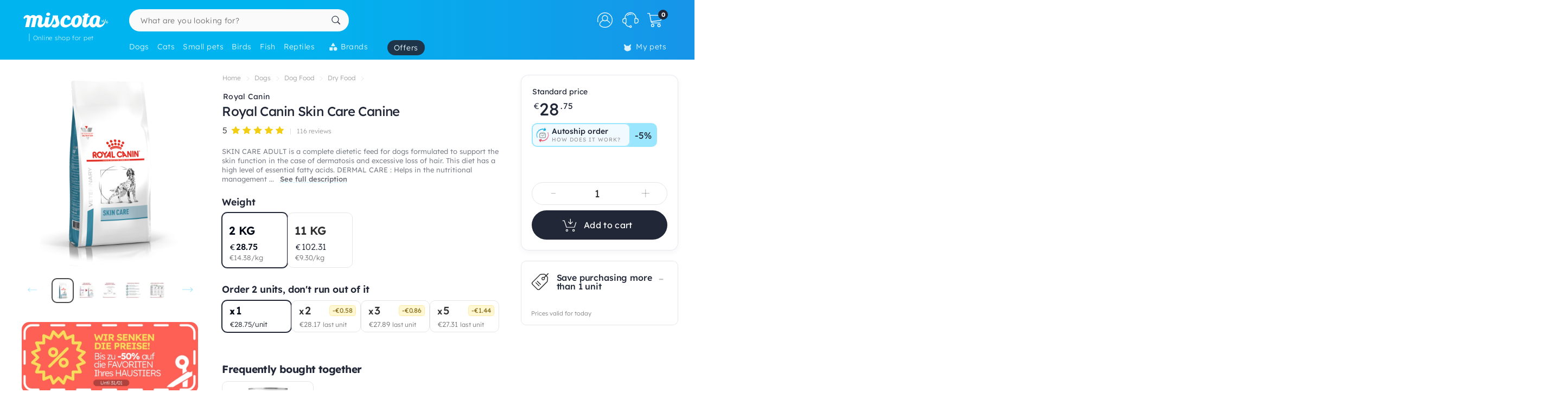

--- FILE ---
content_type: text/html; charset=utf-8
request_url: https://www.google.com/recaptcha/api2/anchor?ar=1&k=6LdQhRsaAAAAAKvtLdwFZfnSQ_0Oblkd5oNdp2k5&co=aHR0cHM6Ly93d3cubWlzY290YS5pZTo0NDM.&hl=en&v=PoyoqOPhxBO7pBk68S4YbpHZ&size=invisible&anchor-ms=20000&execute-ms=30000&cb=frozxnck0mb2
body_size: 48720
content:
<!DOCTYPE HTML><html dir="ltr" lang="en"><head><meta http-equiv="Content-Type" content="text/html; charset=UTF-8">
<meta http-equiv="X-UA-Compatible" content="IE=edge">
<title>reCAPTCHA</title>
<style type="text/css">
/* cyrillic-ext */
@font-face {
  font-family: 'Roboto';
  font-style: normal;
  font-weight: 400;
  font-stretch: 100%;
  src: url(//fonts.gstatic.com/s/roboto/v48/KFO7CnqEu92Fr1ME7kSn66aGLdTylUAMa3GUBHMdazTgWw.woff2) format('woff2');
  unicode-range: U+0460-052F, U+1C80-1C8A, U+20B4, U+2DE0-2DFF, U+A640-A69F, U+FE2E-FE2F;
}
/* cyrillic */
@font-face {
  font-family: 'Roboto';
  font-style: normal;
  font-weight: 400;
  font-stretch: 100%;
  src: url(//fonts.gstatic.com/s/roboto/v48/KFO7CnqEu92Fr1ME7kSn66aGLdTylUAMa3iUBHMdazTgWw.woff2) format('woff2');
  unicode-range: U+0301, U+0400-045F, U+0490-0491, U+04B0-04B1, U+2116;
}
/* greek-ext */
@font-face {
  font-family: 'Roboto';
  font-style: normal;
  font-weight: 400;
  font-stretch: 100%;
  src: url(//fonts.gstatic.com/s/roboto/v48/KFO7CnqEu92Fr1ME7kSn66aGLdTylUAMa3CUBHMdazTgWw.woff2) format('woff2');
  unicode-range: U+1F00-1FFF;
}
/* greek */
@font-face {
  font-family: 'Roboto';
  font-style: normal;
  font-weight: 400;
  font-stretch: 100%;
  src: url(//fonts.gstatic.com/s/roboto/v48/KFO7CnqEu92Fr1ME7kSn66aGLdTylUAMa3-UBHMdazTgWw.woff2) format('woff2');
  unicode-range: U+0370-0377, U+037A-037F, U+0384-038A, U+038C, U+038E-03A1, U+03A3-03FF;
}
/* math */
@font-face {
  font-family: 'Roboto';
  font-style: normal;
  font-weight: 400;
  font-stretch: 100%;
  src: url(//fonts.gstatic.com/s/roboto/v48/KFO7CnqEu92Fr1ME7kSn66aGLdTylUAMawCUBHMdazTgWw.woff2) format('woff2');
  unicode-range: U+0302-0303, U+0305, U+0307-0308, U+0310, U+0312, U+0315, U+031A, U+0326-0327, U+032C, U+032F-0330, U+0332-0333, U+0338, U+033A, U+0346, U+034D, U+0391-03A1, U+03A3-03A9, U+03B1-03C9, U+03D1, U+03D5-03D6, U+03F0-03F1, U+03F4-03F5, U+2016-2017, U+2034-2038, U+203C, U+2040, U+2043, U+2047, U+2050, U+2057, U+205F, U+2070-2071, U+2074-208E, U+2090-209C, U+20D0-20DC, U+20E1, U+20E5-20EF, U+2100-2112, U+2114-2115, U+2117-2121, U+2123-214F, U+2190, U+2192, U+2194-21AE, U+21B0-21E5, U+21F1-21F2, U+21F4-2211, U+2213-2214, U+2216-22FF, U+2308-230B, U+2310, U+2319, U+231C-2321, U+2336-237A, U+237C, U+2395, U+239B-23B7, U+23D0, U+23DC-23E1, U+2474-2475, U+25AF, U+25B3, U+25B7, U+25BD, U+25C1, U+25CA, U+25CC, U+25FB, U+266D-266F, U+27C0-27FF, U+2900-2AFF, U+2B0E-2B11, U+2B30-2B4C, U+2BFE, U+3030, U+FF5B, U+FF5D, U+1D400-1D7FF, U+1EE00-1EEFF;
}
/* symbols */
@font-face {
  font-family: 'Roboto';
  font-style: normal;
  font-weight: 400;
  font-stretch: 100%;
  src: url(//fonts.gstatic.com/s/roboto/v48/KFO7CnqEu92Fr1ME7kSn66aGLdTylUAMaxKUBHMdazTgWw.woff2) format('woff2');
  unicode-range: U+0001-000C, U+000E-001F, U+007F-009F, U+20DD-20E0, U+20E2-20E4, U+2150-218F, U+2190, U+2192, U+2194-2199, U+21AF, U+21E6-21F0, U+21F3, U+2218-2219, U+2299, U+22C4-22C6, U+2300-243F, U+2440-244A, U+2460-24FF, U+25A0-27BF, U+2800-28FF, U+2921-2922, U+2981, U+29BF, U+29EB, U+2B00-2BFF, U+4DC0-4DFF, U+FFF9-FFFB, U+10140-1018E, U+10190-1019C, U+101A0, U+101D0-101FD, U+102E0-102FB, U+10E60-10E7E, U+1D2C0-1D2D3, U+1D2E0-1D37F, U+1F000-1F0FF, U+1F100-1F1AD, U+1F1E6-1F1FF, U+1F30D-1F30F, U+1F315, U+1F31C, U+1F31E, U+1F320-1F32C, U+1F336, U+1F378, U+1F37D, U+1F382, U+1F393-1F39F, U+1F3A7-1F3A8, U+1F3AC-1F3AF, U+1F3C2, U+1F3C4-1F3C6, U+1F3CA-1F3CE, U+1F3D4-1F3E0, U+1F3ED, U+1F3F1-1F3F3, U+1F3F5-1F3F7, U+1F408, U+1F415, U+1F41F, U+1F426, U+1F43F, U+1F441-1F442, U+1F444, U+1F446-1F449, U+1F44C-1F44E, U+1F453, U+1F46A, U+1F47D, U+1F4A3, U+1F4B0, U+1F4B3, U+1F4B9, U+1F4BB, U+1F4BF, U+1F4C8-1F4CB, U+1F4D6, U+1F4DA, U+1F4DF, U+1F4E3-1F4E6, U+1F4EA-1F4ED, U+1F4F7, U+1F4F9-1F4FB, U+1F4FD-1F4FE, U+1F503, U+1F507-1F50B, U+1F50D, U+1F512-1F513, U+1F53E-1F54A, U+1F54F-1F5FA, U+1F610, U+1F650-1F67F, U+1F687, U+1F68D, U+1F691, U+1F694, U+1F698, U+1F6AD, U+1F6B2, U+1F6B9-1F6BA, U+1F6BC, U+1F6C6-1F6CF, U+1F6D3-1F6D7, U+1F6E0-1F6EA, U+1F6F0-1F6F3, U+1F6F7-1F6FC, U+1F700-1F7FF, U+1F800-1F80B, U+1F810-1F847, U+1F850-1F859, U+1F860-1F887, U+1F890-1F8AD, U+1F8B0-1F8BB, U+1F8C0-1F8C1, U+1F900-1F90B, U+1F93B, U+1F946, U+1F984, U+1F996, U+1F9E9, U+1FA00-1FA6F, U+1FA70-1FA7C, U+1FA80-1FA89, U+1FA8F-1FAC6, U+1FACE-1FADC, U+1FADF-1FAE9, U+1FAF0-1FAF8, U+1FB00-1FBFF;
}
/* vietnamese */
@font-face {
  font-family: 'Roboto';
  font-style: normal;
  font-weight: 400;
  font-stretch: 100%;
  src: url(//fonts.gstatic.com/s/roboto/v48/KFO7CnqEu92Fr1ME7kSn66aGLdTylUAMa3OUBHMdazTgWw.woff2) format('woff2');
  unicode-range: U+0102-0103, U+0110-0111, U+0128-0129, U+0168-0169, U+01A0-01A1, U+01AF-01B0, U+0300-0301, U+0303-0304, U+0308-0309, U+0323, U+0329, U+1EA0-1EF9, U+20AB;
}
/* latin-ext */
@font-face {
  font-family: 'Roboto';
  font-style: normal;
  font-weight: 400;
  font-stretch: 100%;
  src: url(//fonts.gstatic.com/s/roboto/v48/KFO7CnqEu92Fr1ME7kSn66aGLdTylUAMa3KUBHMdazTgWw.woff2) format('woff2');
  unicode-range: U+0100-02BA, U+02BD-02C5, U+02C7-02CC, U+02CE-02D7, U+02DD-02FF, U+0304, U+0308, U+0329, U+1D00-1DBF, U+1E00-1E9F, U+1EF2-1EFF, U+2020, U+20A0-20AB, U+20AD-20C0, U+2113, U+2C60-2C7F, U+A720-A7FF;
}
/* latin */
@font-face {
  font-family: 'Roboto';
  font-style: normal;
  font-weight: 400;
  font-stretch: 100%;
  src: url(//fonts.gstatic.com/s/roboto/v48/KFO7CnqEu92Fr1ME7kSn66aGLdTylUAMa3yUBHMdazQ.woff2) format('woff2');
  unicode-range: U+0000-00FF, U+0131, U+0152-0153, U+02BB-02BC, U+02C6, U+02DA, U+02DC, U+0304, U+0308, U+0329, U+2000-206F, U+20AC, U+2122, U+2191, U+2193, U+2212, U+2215, U+FEFF, U+FFFD;
}
/* cyrillic-ext */
@font-face {
  font-family: 'Roboto';
  font-style: normal;
  font-weight: 500;
  font-stretch: 100%;
  src: url(//fonts.gstatic.com/s/roboto/v48/KFO7CnqEu92Fr1ME7kSn66aGLdTylUAMa3GUBHMdazTgWw.woff2) format('woff2');
  unicode-range: U+0460-052F, U+1C80-1C8A, U+20B4, U+2DE0-2DFF, U+A640-A69F, U+FE2E-FE2F;
}
/* cyrillic */
@font-face {
  font-family: 'Roboto';
  font-style: normal;
  font-weight: 500;
  font-stretch: 100%;
  src: url(//fonts.gstatic.com/s/roboto/v48/KFO7CnqEu92Fr1ME7kSn66aGLdTylUAMa3iUBHMdazTgWw.woff2) format('woff2');
  unicode-range: U+0301, U+0400-045F, U+0490-0491, U+04B0-04B1, U+2116;
}
/* greek-ext */
@font-face {
  font-family: 'Roboto';
  font-style: normal;
  font-weight: 500;
  font-stretch: 100%;
  src: url(//fonts.gstatic.com/s/roboto/v48/KFO7CnqEu92Fr1ME7kSn66aGLdTylUAMa3CUBHMdazTgWw.woff2) format('woff2');
  unicode-range: U+1F00-1FFF;
}
/* greek */
@font-face {
  font-family: 'Roboto';
  font-style: normal;
  font-weight: 500;
  font-stretch: 100%;
  src: url(//fonts.gstatic.com/s/roboto/v48/KFO7CnqEu92Fr1ME7kSn66aGLdTylUAMa3-UBHMdazTgWw.woff2) format('woff2');
  unicode-range: U+0370-0377, U+037A-037F, U+0384-038A, U+038C, U+038E-03A1, U+03A3-03FF;
}
/* math */
@font-face {
  font-family: 'Roboto';
  font-style: normal;
  font-weight: 500;
  font-stretch: 100%;
  src: url(//fonts.gstatic.com/s/roboto/v48/KFO7CnqEu92Fr1ME7kSn66aGLdTylUAMawCUBHMdazTgWw.woff2) format('woff2');
  unicode-range: U+0302-0303, U+0305, U+0307-0308, U+0310, U+0312, U+0315, U+031A, U+0326-0327, U+032C, U+032F-0330, U+0332-0333, U+0338, U+033A, U+0346, U+034D, U+0391-03A1, U+03A3-03A9, U+03B1-03C9, U+03D1, U+03D5-03D6, U+03F0-03F1, U+03F4-03F5, U+2016-2017, U+2034-2038, U+203C, U+2040, U+2043, U+2047, U+2050, U+2057, U+205F, U+2070-2071, U+2074-208E, U+2090-209C, U+20D0-20DC, U+20E1, U+20E5-20EF, U+2100-2112, U+2114-2115, U+2117-2121, U+2123-214F, U+2190, U+2192, U+2194-21AE, U+21B0-21E5, U+21F1-21F2, U+21F4-2211, U+2213-2214, U+2216-22FF, U+2308-230B, U+2310, U+2319, U+231C-2321, U+2336-237A, U+237C, U+2395, U+239B-23B7, U+23D0, U+23DC-23E1, U+2474-2475, U+25AF, U+25B3, U+25B7, U+25BD, U+25C1, U+25CA, U+25CC, U+25FB, U+266D-266F, U+27C0-27FF, U+2900-2AFF, U+2B0E-2B11, U+2B30-2B4C, U+2BFE, U+3030, U+FF5B, U+FF5D, U+1D400-1D7FF, U+1EE00-1EEFF;
}
/* symbols */
@font-face {
  font-family: 'Roboto';
  font-style: normal;
  font-weight: 500;
  font-stretch: 100%;
  src: url(//fonts.gstatic.com/s/roboto/v48/KFO7CnqEu92Fr1ME7kSn66aGLdTylUAMaxKUBHMdazTgWw.woff2) format('woff2');
  unicode-range: U+0001-000C, U+000E-001F, U+007F-009F, U+20DD-20E0, U+20E2-20E4, U+2150-218F, U+2190, U+2192, U+2194-2199, U+21AF, U+21E6-21F0, U+21F3, U+2218-2219, U+2299, U+22C4-22C6, U+2300-243F, U+2440-244A, U+2460-24FF, U+25A0-27BF, U+2800-28FF, U+2921-2922, U+2981, U+29BF, U+29EB, U+2B00-2BFF, U+4DC0-4DFF, U+FFF9-FFFB, U+10140-1018E, U+10190-1019C, U+101A0, U+101D0-101FD, U+102E0-102FB, U+10E60-10E7E, U+1D2C0-1D2D3, U+1D2E0-1D37F, U+1F000-1F0FF, U+1F100-1F1AD, U+1F1E6-1F1FF, U+1F30D-1F30F, U+1F315, U+1F31C, U+1F31E, U+1F320-1F32C, U+1F336, U+1F378, U+1F37D, U+1F382, U+1F393-1F39F, U+1F3A7-1F3A8, U+1F3AC-1F3AF, U+1F3C2, U+1F3C4-1F3C6, U+1F3CA-1F3CE, U+1F3D4-1F3E0, U+1F3ED, U+1F3F1-1F3F3, U+1F3F5-1F3F7, U+1F408, U+1F415, U+1F41F, U+1F426, U+1F43F, U+1F441-1F442, U+1F444, U+1F446-1F449, U+1F44C-1F44E, U+1F453, U+1F46A, U+1F47D, U+1F4A3, U+1F4B0, U+1F4B3, U+1F4B9, U+1F4BB, U+1F4BF, U+1F4C8-1F4CB, U+1F4D6, U+1F4DA, U+1F4DF, U+1F4E3-1F4E6, U+1F4EA-1F4ED, U+1F4F7, U+1F4F9-1F4FB, U+1F4FD-1F4FE, U+1F503, U+1F507-1F50B, U+1F50D, U+1F512-1F513, U+1F53E-1F54A, U+1F54F-1F5FA, U+1F610, U+1F650-1F67F, U+1F687, U+1F68D, U+1F691, U+1F694, U+1F698, U+1F6AD, U+1F6B2, U+1F6B9-1F6BA, U+1F6BC, U+1F6C6-1F6CF, U+1F6D3-1F6D7, U+1F6E0-1F6EA, U+1F6F0-1F6F3, U+1F6F7-1F6FC, U+1F700-1F7FF, U+1F800-1F80B, U+1F810-1F847, U+1F850-1F859, U+1F860-1F887, U+1F890-1F8AD, U+1F8B0-1F8BB, U+1F8C0-1F8C1, U+1F900-1F90B, U+1F93B, U+1F946, U+1F984, U+1F996, U+1F9E9, U+1FA00-1FA6F, U+1FA70-1FA7C, U+1FA80-1FA89, U+1FA8F-1FAC6, U+1FACE-1FADC, U+1FADF-1FAE9, U+1FAF0-1FAF8, U+1FB00-1FBFF;
}
/* vietnamese */
@font-face {
  font-family: 'Roboto';
  font-style: normal;
  font-weight: 500;
  font-stretch: 100%;
  src: url(//fonts.gstatic.com/s/roboto/v48/KFO7CnqEu92Fr1ME7kSn66aGLdTylUAMa3OUBHMdazTgWw.woff2) format('woff2');
  unicode-range: U+0102-0103, U+0110-0111, U+0128-0129, U+0168-0169, U+01A0-01A1, U+01AF-01B0, U+0300-0301, U+0303-0304, U+0308-0309, U+0323, U+0329, U+1EA0-1EF9, U+20AB;
}
/* latin-ext */
@font-face {
  font-family: 'Roboto';
  font-style: normal;
  font-weight: 500;
  font-stretch: 100%;
  src: url(//fonts.gstatic.com/s/roboto/v48/KFO7CnqEu92Fr1ME7kSn66aGLdTylUAMa3KUBHMdazTgWw.woff2) format('woff2');
  unicode-range: U+0100-02BA, U+02BD-02C5, U+02C7-02CC, U+02CE-02D7, U+02DD-02FF, U+0304, U+0308, U+0329, U+1D00-1DBF, U+1E00-1E9F, U+1EF2-1EFF, U+2020, U+20A0-20AB, U+20AD-20C0, U+2113, U+2C60-2C7F, U+A720-A7FF;
}
/* latin */
@font-face {
  font-family: 'Roboto';
  font-style: normal;
  font-weight: 500;
  font-stretch: 100%;
  src: url(//fonts.gstatic.com/s/roboto/v48/KFO7CnqEu92Fr1ME7kSn66aGLdTylUAMa3yUBHMdazQ.woff2) format('woff2');
  unicode-range: U+0000-00FF, U+0131, U+0152-0153, U+02BB-02BC, U+02C6, U+02DA, U+02DC, U+0304, U+0308, U+0329, U+2000-206F, U+20AC, U+2122, U+2191, U+2193, U+2212, U+2215, U+FEFF, U+FFFD;
}
/* cyrillic-ext */
@font-face {
  font-family: 'Roboto';
  font-style: normal;
  font-weight: 900;
  font-stretch: 100%;
  src: url(//fonts.gstatic.com/s/roboto/v48/KFO7CnqEu92Fr1ME7kSn66aGLdTylUAMa3GUBHMdazTgWw.woff2) format('woff2');
  unicode-range: U+0460-052F, U+1C80-1C8A, U+20B4, U+2DE0-2DFF, U+A640-A69F, U+FE2E-FE2F;
}
/* cyrillic */
@font-face {
  font-family: 'Roboto';
  font-style: normal;
  font-weight: 900;
  font-stretch: 100%;
  src: url(//fonts.gstatic.com/s/roboto/v48/KFO7CnqEu92Fr1ME7kSn66aGLdTylUAMa3iUBHMdazTgWw.woff2) format('woff2');
  unicode-range: U+0301, U+0400-045F, U+0490-0491, U+04B0-04B1, U+2116;
}
/* greek-ext */
@font-face {
  font-family: 'Roboto';
  font-style: normal;
  font-weight: 900;
  font-stretch: 100%;
  src: url(//fonts.gstatic.com/s/roboto/v48/KFO7CnqEu92Fr1ME7kSn66aGLdTylUAMa3CUBHMdazTgWw.woff2) format('woff2');
  unicode-range: U+1F00-1FFF;
}
/* greek */
@font-face {
  font-family: 'Roboto';
  font-style: normal;
  font-weight: 900;
  font-stretch: 100%;
  src: url(//fonts.gstatic.com/s/roboto/v48/KFO7CnqEu92Fr1ME7kSn66aGLdTylUAMa3-UBHMdazTgWw.woff2) format('woff2');
  unicode-range: U+0370-0377, U+037A-037F, U+0384-038A, U+038C, U+038E-03A1, U+03A3-03FF;
}
/* math */
@font-face {
  font-family: 'Roboto';
  font-style: normal;
  font-weight: 900;
  font-stretch: 100%;
  src: url(//fonts.gstatic.com/s/roboto/v48/KFO7CnqEu92Fr1ME7kSn66aGLdTylUAMawCUBHMdazTgWw.woff2) format('woff2');
  unicode-range: U+0302-0303, U+0305, U+0307-0308, U+0310, U+0312, U+0315, U+031A, U+0326-0327, U+032C, U+032F-0330, U+0332-0333, U+0338, U+033A, U+0346, U+034D, U+0391-03A1, U+03A3-03A9, U+03B1-03C9, U+03D1, U+03D5-03D6, U+03F0-03F1, U+03F4-03F5, U+2016-2017, U+2034-2038, U+203C, U+2040, U+2043, U+2047, U+2050, U+2057, U+205F, U+2070-2071, U+2074-208E, U+2090-209C, U+20D0-20DC, U+20E1, U+20E5-20EF, U+2100-2112, U+2114-2115, U+2117-2121, U+2123-214F, U+2190, U+2192, U+2194-21AE, U+21B0-21E5, U+21F1-21F2, U+21F4-2211, U+2213-2214, U+2216-22FF, U+2308-230B, U+2310, U+2319, U+231C-2321, U+2336-237A, U+237C, U+2395, U+239B-23B7, U+23D0, U+23DC-23E1, U+2474-2475, U+25AF, U+25B3, U+25B7, U+25BD, U+25C1, U+25CA, U+25CC, U+25FB, U+266D-266F, U+27C0-27FF, U+2900-2AFF, U+2B0E-2B11, U+2B30-2B4C, U+2BFE, U+3030, U+FF5B, U+FF5D, U+1D400-1D7FF, U+1EE00-1EEFF;
}
/* symbols */
@font-face {
  font-family: 'Roboto';
  font-style: normal;
  font-weight: 900;
  font-stretch: 100%;
  src: url(//fonts.gstatic.com/s/roboto/v48/KFO7CnqEu92Fr1ME7kSn66aGLdTylUAMaxKUBHMdazTgWw.woff2) format('woff2');
  unicode-range: U+0001-000C, U+000E-001F, U+007F-009F, U+20DD-20E0, U+20E2-20E4, U+2150-218F, U+2190, U+2192, U+2194-2199, U+21AF, U+21E6-21F0, U+21F3, U+2218-2219, U+2299, U+22C4-22C6, U+2300-243F, U+2440-244A, U+2460-24FF, U+25A0-27BF, U+2800-28FF, U+2921-2922, U+2981, U+29BF, U+29EB, U+2B00-2BFF, U+4DC0-4DFF, U+FFF9-FFFB, U+10140-1018E, U+10190-1019C, U+101A0, U+101D0-101FD, U+102E0-102FB, U+10E60-10E7E, U+1D2C0-1D2D3, U+1D2E0-1D37F, U+1F000-1F0FF, U+1F100-1F1AD, U+1F1E6-1F1FF, U+1F30D-1F30F, U+1F315, U+1F31C, U+1F31E, U+1F320-1F32C, U+1F336, U+1F378, U+1F37D, U+1F382, U+1F393-1F39F, U+1F3A7-1F3A8, U+1F3AC-1F3AF, U+1F3C2, U+1F3C4-1F3C6, U+1F3CA-1F3CE, U+1F3D4-1F3E0, U+1F3ED, U+1F3F1-1F3F3, U+1F3F5-1F3F7, U+1F408, U+1F415, U+1F41F, U+1F426, U+1F43F, U+1F441-1F442, U+1F444, U+1F446-1F449, U+1F44C-1F44E, U+1F453, U+1F46A, U+1F47D, U+1F4A3, U+1F4B0, U+1F4B3, U+1F4B9, U+1F4BB, U+1F4BF, U+1F4C8-1F4CB, U+1F4D6, U+1F4DA, U+1F4DF, U+1F4E3-1F4E6, U+1F4EA-1F4ED, U+1F4F7, U+1F4F9-1F4FB, U+1F4FD-1F4FE, U+1F503, U+1F507-1F50B, U+1F50D, U+1F512-1F513, U+1F53E-1F54A, U+1F54F-1F5FA, U+1F610, U+1F650-1F67F, U+1F687, U+1F68D, U+1F691, U+1F694, U+1F698, U+1F6AD, U+1F6B2, U+1F6B9-1F6BA, U+1F6BC, U+1F6C6-1F6CF, U+1F6D3-1F6D7, U+1F6E0-1F6EA, U+1F6F0-1F6F3, U+1F6F7-1F6FC, U+1F700-1F7FF, U+1F800-1F80B, U+1F810-1F847, U+1F850-1F859, U+1F860-1F887, U+1F890-1F8AD, U+1F8B0-1F8BB, U+1F8C0-1F8C1, U+1F900-1F90B, U+1F93B, U+1F946, U+1F984, U+1F996, U+1F9E9, U+1FA00-1FA6F, U+1FA70-1FA7C, U+1FA80-1FA89, U+1FA8F-1FAC6, U+1FACE-1FADC, U+1FADF-1FAE9, U+1FAF0-1FAF8, U+1FB00-1FBFF;
}
/* vietnamese */
@font-face {
  font-family: 'Roboto';
  font-style: normal;
  font-weight: 900;
  font-stretch: 100%;
  src: url(//fonts.gstatic.com/s/roboto/v48/KFO7CnqEu92Fr1ME7kSn66aGLdTylUAMa3OUBHMdazTgWw.woff2) format('woff2');
  unicode-range: U+0102-0103, U+0110-0111, U+0128-0129, U+0168-0169, U+01A0-01A1, U+01AF-01B0, U+0300-0301, U+0303-0304, U+0308-0309, U+0323, U+0329, U+1EA0-1EF9, U+20AB;
}
/* latin-ext */
@font-face {
  font-family: 'Roboto';
  font-style: normal;
  font-weight: 900;
  font-stretch: 100%;
  src: url(//fonts.gstatic.com/s/roboto/v48/KFO7CnqEu92Fr1ME7kSn66aGLdTylUAMa3KUBHMdazTgWw.woff2) format('woff2');
  unicode-range: U+0100-02BA, U+02BD-02C5, U+02C7-02CC, U+02CE-02D7, U+02DD-02FF, U+0304, U+0308, U+0329, U+1D00-1DBF, U+1E00-1E9F, U+1EF2-1EFF, U+2020, U+20A0-20AB, U+20AD-20C0, U+2113, U+2C60-2C7F, U+A720-A7FF;
}
/* latin */
@font-face {
  font-family: 'Roboto';
  font-style: normal;
  font-weight: 900;
  font-stretch: 100%;
  src: url(//fonts.gstatic.com/s/roboto/v48/KFO7CnqEu92Fr1ME7kSn66aGLdTylUAMa3yUBHMdazQ.woff2) format('woff2');
  unicode-range: U+0000-00FF, U+0131, U+0152-0153, U+02BB-02BC, U+02C6, U+02DA, U+02DC, U+0304, U+0308, U+0329, U+2000-206F, U+20AC, U+2122, U+2191, U+2193, U+2212, U+2215, U+FEFF, U+FFFD;
}

</style>
<link rel="stylesheet" type="text/css" href="https://www.gstatic.com/recaptcha/releases/PoyoqOPhxBO7pBk68S4YbpHZ/styles__ltr.css">
<script nonce="L-N7pc7HIF4O2Pz8s8KmGw" type="text/javascript">window['__recaptcha_api'] = 'https://www.google.com/recaptcha/api2/';</script>
<script type="text/javascript" src="https://www.gstatic.com/recaptcha/releases/PoyoqOPhxBO7pBk68S4YbpHZ/recaptcha__en.js" nonce="L-N7pc7HIF4O2Pz8s8KmGw">
      
    </script></head>
<body><div id="rc-anchor-alert" class="rc-anchor-alert"></div>
<input type="hidden" id="recaptcha-token" value="[base64]">
<script type="text/javascript" nonce="L-N7pc7HIF4O2Pz8s8KmGw">
      recaptcha.anchor.Main.init("[\x22ainput\x22,[\x22bgdata\x22,\x22\x22,\[base64]/[base64]/[base64]/ZyhXLGgpOnEoW04sMjEsbF0sVywwKSxoKSxmYWxzZSxmYWxzZSl9Y2F0Y2goayl7RygzNTgsVyk/[base64]/[base64]/[base64]/[base64]/[base64]/[base64]/[base64]/bmV3IEJbT10oRFswXSk6dz09Mj9uZXcgQltPXShEWzBdLERbMV0pOnc9PTM/bmV3IEJbT10oRFswXSxEWzFdLERbMl0pOnc9PTQ/[base64]/[base64]/[base64]/[base64]/[base64]\\u003d\x22,\[base64]\\u003d\x22,\x22MF3CsW7ChMORwpPCtlQVTzZyw5jDlHDCpTxXPW5Cw4TDvhhbSTBZFsKdYsOHPBvDnsKIbMO7w6EqXHRswr/[base64]/aQENw6lKw5RbaDgdacO0TQNgU8KNJy7DnkrCk8Knw495w63CkMKlw43CisKyQFozwqZ8ecK3DjDDssKbwrZBVxtowrzCuCPDoBQgMcOOwo57wr1Hc8KxXMOwwr3DmVc5eydOXU/DiUDCqFLCpcOdwovDu8KUBcK/[base64]/[base64]/ClnTCk8OxwpR/S8Oqwp3CpMKuQ8KDwqdZw6bCklTDpsOoTMKmwoskwpZES0kpwqbCl8OWa05fwrZvw7HCuXR6w6Q6GBsww64uw7nDn8OCN2cJWwDDu8Oow6REdMKXwqfDgsOcG8K7UMOhIcOvFxzCvMKfw4/DscO8LzkkSH3Cvl5cwoPCgBzCvcOBOMOlDMOgSBxtDsKwwoTDosOTw4R4DMKHWcK3dcObHsKlwqgfwqwvw4vCpGcnwqfDvlhdwr3ClAFpwrjDrjBUeldZSMKTwqYwMsKEA8OZNsOmP8OVYlQDwrZJMRXDpsOJwonDqn/Cslg1w4ppBcOPFsKiwrTDmkZtZsO4w57CmS5qw7HCp8ORwqsqw4rDj8KVJB/CrMOnfyA8w6rCn8Kzw4U/[base64]/DlRErw5fCrzM2DMKGOMOUw4PCqgLCp1o+wqE7Y8OGJRVYwp5QBmDDv8KJw5VFwr8Ec1LDrS9UecKEwpB7CsOqbhDCj8KowprDoiPDnMObwroOw7UzVcKja8KDw4LDhMK9fznDm8O6wpLCusKIBjfDtmLDuTZEwqE/[base64]/[base64]/CscOuLAUkHHXDrcO7cgA1w4/[base64]/Ct8KRLVDDicOLwqU/E8OWwp/[base64]/Cj8KaI1BmZFHDh8OVZhYKdMK1f8KYY8Kvw4nChcOoUcOLU8OTwqokcHbClcOBwo3Cl8O+w4sMwoPCjQxNO8O3PjfDgsOBey4RwrsdwqBLR8KwwqIgwqZBw5XCsGPDm8K9G8KGwpBRwphJw6LCu2AMw7nDskHCtsOLw4pVQwRowr3DtVsDwqtUJsK6w5/CulQ4w7rDhcKpNsKTLwLClSvDsHlbw4JQwos/[base64]/CoA7Cj1Rgw5nCpU97wprDnl91wp/CtFPDl2nDisKaA8O0CcK1SsK2w6ZrwpHDiknCgcOPwqFUw4QMblQ4wrd/[base64]/[base64]/DhyDCtC1MwqxCC23CusO9wpbCr8Kfw6XCs8O8c8KlR8Odw4rCj0HClcKTwpVdwqTChmBAw53Do8OgHjsEwoDCqy/[base64]/Co8Oxw4dVCMOSw5InM8KRw7kNOMKVeVnCtsKoYMOJNlDDm0A7wpZvYSTDhsKqwpHCk8OTw4vDpMK2a0Qtw5/Ds8KnwqNoFn7ChMK1U2PDjcKFQF7DosKBw6kKM8OrV8Kmwq86f0nDgMKew5fDmAjDisK5w6rCjC3DssK6w4k/[base64]/[base64]/Cs8OuesOxw78Rw7ojwpkbwoXDtMOrwqrDrcKhCMKfCjUbcjNkf8Olwppaw6Ehw5A9wr7CrhQYTmRuUsKDBMKLVGvCpcOaYkZJwo/CmcOnwrLCnWPDtWTCgMOzwrPCssKfw6sbwpDDiMOMw7rDrgROFMK0wrTCt8KHw682asOZw7vClcOCwqAwD8O/[base64]/CsOUJTfCjsKzHWhjTMOrw6rCm13DjcOpR1kcwpbCuUrCqcOUw7/DvMOfTlXDgcKHwrDDv0XDvkZfw6zDm8Knw7k6w7EYw6/CgsKZw6DCrl/DoMK4w5rCjVxaw6t/wrsGwprDrcOaW8OFwowTI8OXccKnXRDCjsKwwocOw5/CqTDCgDgSCBTDlD0swobCij1jZyXCsRTCpMORYMKuwokITEPDgMKlElIpw6LCj8Kuw5/[base64]/[base64]/wq0wAGsaw6LCpH7CkVHCmsKBw5Jfw5Y4d8OYw6sNwp/CuMOpFGzDn8OXYsK0N8KYw4TDiMKxw5XCpDfDtBMYDhrCqi57AHzCpsOSw4x2wrfDrsK4wozDpy0+wpIUbgPDuBcIw4TDlhDDrWhFwpbDkAfDsAnCjMKcw4glC8KBBcK5w43CpcKUXVcXw5fDtsO+MzIKbMKEch/Cv2E5w63DiREBJcOvw7tJNzfDhlg4w7jDvsOwwroDwp1hwqjDtsOewqFNCFDCsAdgwo1Jw4XClMOVUMKZw47Dm8OyKzFxw44IMcK9JEvCuTdSdQ7DqMK9UB/DmcKHw5DDtm1mwoTCqcOswqg4w6zDh8OOw7fCusOeL8KWRhdNdMOiw7kpTULCnMOtwrvCmmvDiMOew4bCgcKzaGMPVjLCqRLCoMKvJXrDliDDgSTDjMOvw40Bwp0tw7nDj8KHwpzCn8O+dFzDs8OTw4tRGV8xw5p8EsODG8KzLsK9wop1wpHDl8OEw71MZcK/[base64]/[base64]/DvB3CicO5H1nCgsOPcGXCjsOeUVlHw6jDq8OUwq/[base64]/Cph7DmcKddm/CgcORF8KwaMOWw4kcw6Mbwo3CuE94IcOEwow6XsOEw4LCv8O4EcOzfSbCt8K+ByXCg8O+NMOVw5DCiGDCv8OLw5LDqn3ChwLCi13DtREHwp4Iw74cccO9woAfcyJfwo/[base64]/[base64]/CikXDu3QeMMOUVMKvFsOTI8O1JMK5w7QWwrtdwpXDkcOgewgRIsKZw7LDpy/DiXAiCcK1HmIFKmPCnD0jAhjDjDDDosKTw47DllM7wqvCnEAOYVZ5VMO5wo07w44ew41FPXXCgFktw5dqe0DDojjCkBHDtsOPwobCgGhMJ8O+wqjDpMOyAnoBWwFNw494OsOmwrjCoABkwoR4HEsyw6dBwp/CrjEbezRyw5JKUMOaF8KfwrLDgMKXw5wkw6PCnVPDgMO6wpRGMsKxwrEpw6heIQ5uw78PdsKcGAPDv8OCL8OPIMKbKMOBHsOaTwjCv8OMMMOJwr0dEBI0wr/Ch0XDtg/DqsOiOjnDnk8hwq9bHcKrwr5ow69gScOxP8ONJyk1FAstw6w0wp3DljzChHMlw7zDnMOlah0kfMOiwr/Ck3l6w4oVXMKqw4vChMK7wrLCtWDDkk4YYnkJA8K3L8KyfMKSRsKIwrZRw65Zw6dXYMOPw5BiEMOFcnRVXcOmw4gUw53CszYaWwlzw4lLwpfCpCdUwoDDp8O/RjEaMMKyH0zCsxLCqsORbsODBXHDgGTCrMKsWMKDwoFIwo/CocKMGX/CsMO+dU1lwrlUYhPDqhLDvC3Dm1PCk3Zww6U6w68Jw61rw58Yw6bDh8OOSsKGesKAwq3CrcOHwqQsRsOgTl/CjsOGw5rCn8KxwqkqPVDCrFDCm8OhFB9cw7HDjsKIKUTCmljCtC9DwprDuMKxOT4TFmMQw584w63CqyAFwqdzXsO3wqA9w7wqw4/ChixNw5djwqjDnFZLGsK4FsOeHX7DgGJDdsOXwrhjw4PCjzZXwoUKwrYweMK9w6RiwrLDl8KDwo4DWnPCk1fCjMOVQVbCkMOXAwLCjcK/w6chJEh+YChEwqgZPsK1R35lHm9EIcOdMMOqw6ofanrDi2oZw4cewpFaw5nDkm7Cv8OXYlUkWsOkFEZjZUbDoHByKsKPwrcXbcKpXVbCijEOGA/DkcO9w6nDgMKRw5nDvlbDl8KdFn/DhsKMw6TDncOJw71LCAQcw6JhfMKHwrVvwrQSdsKFc23Dj8K0wo3DmMKSwqTCjyknw6Z/[base64]/CoFNaw5ZAw47CpB/DjDNvJcK4HyDDpcKVXADDmV5hEcKdwqjCksKyf8KuZ2N4wroOKcKGw6bDhsOzw7zCocOyADglw6nCmxdTVsKxwpXCvVo5BjzCm8KIwog+wpDDjlJ3W8Kuw6fCv2bCt1Vjw5/DlcOlwobDosOtw5tiJMOgVV4aY8OeRFYNEiBlwo/[base64]/CglwkwqbDlMKFCMOURcKvw58CwrHDqMK1wokww5PClcKcw4LCszTDkk90aMKswosuNy3CiMKVw63DmsK3woLCmQrCnMOhw7bClDHDicKOw7LCp8Okw6VfByV2dsOdwrA8w49jDMOtWBAmUcO0WU7DgcOvJ8KLw77DgQDDvQcldkN/wo3DqAM5R3zClsKuEyXDsMOBwopHKyPDuTHDucOiwos6w5jDncKJPAvDvMKDw7JIIsORw6vDhsKlaRl+aCnDuywLw48JD8Ope8Odwpp1w5kaw4jCgcKWU8KJw6dCwrDCv8OnwoQYw7nCnULDnsOvMQJXwpHCpBAnd8KCOsOJwrzCqMK8w57DmEfDocKGAEhhw4/Dvn3CjFvDmE7DqsKZw4AjwqvCi8OJwq4KfXJKWcOOcGlUwr/[base64]/DkMK+DR5QJMKdCzNFwp/[base64]/w797ZzVHw53DoMOow4RlBmgPw47CgWTCpcOKdcKfw73Cm35bwrFMw5UxwoHDr8KXw5VdWVDDpRTDgDzCgcKSdsKFwp4cw43DjsOVOC/DtHnDknHCrQHCusOkZcK8KMKVSXnDmsKPw7PClMOJUsKiw5jDu8OHU8OOGsK9B8KRw5wCd8OnAMOKw5fCkcK9wpBswqpjwotWw4cDw5zCm8KfwpLCqcK7WQUMNQBGNRApwp0Ow5/[base64]/Ch0bDiT3DucOsw6jCg3LCsMONf8KAw5IrwrnCklsIURBgasOlPD4nTcOCBsKDTzrCqSvCm8KhFhhpwpgww64Hw6bCm8OLUElPYcKIw7fCvQzDozvCvcOQwpnCl2xmUSQOw6Fiw4zCnXrDmUzCgQpSworCi3XDtErCqQXDq8Knw6Muw6ZTK2nCn8KxwoQZwrV8NsKOwr/DrMOOw67CkhB2wqHDjsK+DMOUwprDgcO6w5Ecw6DCu8KXw4EAwo3CmcO4w7FcwoDCsEo1wpDCjsKRw4ZQw7Atw5UpA8OocRDDv3zDh8KtwpkFwqPDi8OuSm3CkMK5w7PCuENiE8Kqw4h2wqrChsKCbsKXMy7CmDLCjivDvUcdMMKkeADCmMKIwoNMw4EBSMK/wqjCohHDnMK4KlnCl0c8TMKfXsKFHkDCoRzDtlzDqEZyVsOTwqHDoRJGD39xCUNTB0A1w69XWlHDm3DCr8O6w6vCkmJDa2LDoUQ7Bl7DiMOWw7B6F8K/fVU8woRlSChhw6nDnMOrw5jChTpXwqdkamAowowkwpzCjWdvw5hPO8KDw57CmMOiw4cRw49lFsKUwoDDlcKpFcOVwqDDgyLDnwLCpsKdwpnDvhQ8bFRBwoDDmwTDrMKJPSLCnSZrw5LCrxzChAE9w49vwrLDt8OSwqFewqfCgA/DssO7woAgPVg1wqsMFsKfw67CqVXDh0fCuR/[base64]/wpgswpUFw4pTw6sjwoJJZcOgwr0Ow7jDhMOLwpkowqvDoXMGdcKfK8OOOcKww5vDtU0kVMKcM8KKX3HCkmvDtFzDqQFvRkHClW02w5vCigfCpGoUQMKdw57Dl8Ovw6fCvRBHAsObHhg5w6gUw7/DtVDCr8KQw5pow4bDgcOAJcO3C8O8VsKiQ8OhwogUVcOoOFBjVcK2w6jDucO9wpXDpcK8w7bChMKaP2hmLm3CtMOuC0BUcgAQRC96w7jCpsKOEyDCg8OaFU/Cp15WwrUjw7fCpcKXw5J0PsK8wpohXTrCl8O7w691fBXCkHZIwqnCoMORwrPCqWnDnHjDj8KfwpAZw6kjaDMbw5HCkz/ChsKMwqBMw6nCucObR8OywrNxwqJSwpjDon/Dg8OuJXrDj8Oyw4fDlsORfcKRw6xtw7AqPlcxGQ1+O0nClW05wq8Nw7DDqMKIw7jDtsOdAcOFwpw1O8KPcsK7wp/CnlMzGxvCp1zDsBPDkcKzw7nDoMO6w5Nfw6MLXTTDgwjCnnfCkRHDlsKFw4ZtTsKbwoxiOcKuNsOxAsO/[base64]/CsEQfJMOTw7DCkF4bw4pDS8Kqw4pXLcOzKC8qwqkQTsKqSzUIw7sIw79+wq1RZjdeFgHDpcO4dDnCoTMEw6bDjcKZw4/[base64]/[base64]/DkFIgBygESz/[base64]/[base64]/[base64]/FcKKB8KTw5nCrMObK8Ofw47Dm1QmJMKUCDEuZcKpwpVsWXHDucO2wplSTXd5wpFOScO9wrNFeMOswqTCqn0dWl8cw6oXwpMeNW4wHMO8Y8KcODbDtMOTwqnCj2RSJsKnC1sYwrXCmcKwPsKHR8Kew4Naw6jCrDskwrVkak3DvXFewpspHGzCjsO/dxNlZ0LDt8K6TSPDnDzDoh0lAgJPwpHDoUjDq1d5wp7Dsx4wwq0iwrwLCsO3w7leDE3CucKcw6B6Iw8QL8O7w4vDmGIXEGXDkwzCisO5wqJdw5LDjhnDqMOXe8OnwqfDhcOnw5Uew6V2w6HChsOqw7hTwrdIwobCsMOIMsOnT8KVYG0UAcOHw5fCm8OAFMKLw4bClU/DisKVRjrDt8KnEQVfwqpNb8O3XMOXJMOXNsKewrrDnAh4woFqw44SwrIew6XCh8KDwp/DlUjDuHfDhnp+WMOdSsOywpZhwpjDpSTDvsOBfsOtw4NGTQgjw4YXwo0/[base64]/DpcKtw7XCvVnDp8OLwpFvNVDDsMOFwr/DrTVNw7BuPVnDqnZudsOgw6TDklcDw7svP2jDt8KldWF/bCU/[base64]/DmMOIwrjDmTzDlcKCFsKww5/CpQXDjcOSwq/CskPCniFcwqMgwpgJHGTCvcO5w4HCpMOiVcO6PATCl8KSRQs1w5QsaxnDsx/[base64]/[base64]/dcKww7fDuCsnYMKlVkLCgBxIw49MdyrCs8K/w7V0wqLDpcKdWEIRwoIFKidewplnFMKcwrJocsOswqvCpR1rwpvCssONw7cicVNjI8KYYRBgwoNIEcKOw7/CkcKjw6Ixw7PDrUNuw4xQwrkTQxoDesOUMlzDvw7Co8OTw5chw5Vjw7VxcHZ0NsKcIB/[base64]/[base64]/CnDtVwrXCpcK3wpZ6w6LDhAIvw6DDrcO0w78Pwp4uN8OKOMKXw6DDmEtLQjUmwpfDncKhwp/Cj1PDpQrDtinCuEjCpBjDmmdYwrgQBWXCkcKEw6TCqMK5woduMTvCl8Kiw73DkGt1FMKqw63CvxZewpxqJQs3wqQaOTXDglM0wqk/AlggwoXCpVgLw7JnSsK1aTDCsmLDm8O9w6XDksKdV8KPwokiwp3CosKTwrlUAMOewprCjMK1NcK+YR3DusOELxLDhVRPIsKMwoXCucOfTcKnR8K3wrzCp0/DgzrDqSrCpy/[base64]/[base64]/GSfDg3LDrW3DhsO1dcOAw4cXZcKIw6jCrkY7woPCqMOlSsKrwpPCulTClF9Xw795w50/[base64]/CqMKyQg8YJybCpMKROyFhLcO5AAvCqcKlOz8KwqRLwp/CmMOjTHjDmBDDj8ONw7fDnsKFIj/CuXnDlznCsMKkEnDDrjs+fSbClCtPw7rDpsOgAArDrRB7w7/DlMKgwrDCvcKjTlR2VDFOCcKhwrVeA8OUHDlmw4IgwpnCgCLDpcKJw68MeT9fwrp+wpdOw6fDlUvCt8OAw5dlwocWw77DmUkEO3fDuz3CuHBbCAocSMK3wqFnbsOowpPCu8KIO8OJwo7CisOyHTdUByfDl8O1w6QSfxDDpEY3Ki0FFsObIS3CicOow5ZGRDVvYw/DrMKJSsKeOsKvwp7Dj8OWLGHDt0nDnjEBw63DjMOcX0HCkTsII0bDnyprw4d4C8OBLiPDsQPDksKYTHgVMlTCiCwJw4lbWEUtwrF5wrwkS2bDjsO+wpXCuSonTMKvY8OhbcOCVkUbM8KGGMK1wpMqw6jCrjtvFh/Dizs+dsKFL2V0ew45FDouLS/[base64]/w4nDhXDCiMObw7DDumjCv0Qlw7JGwokmLMKkwpvDv3RtwqTDvnvDmMKqJsO3w6gDOMK2EAJnDsKGw4Y8wrTDiT3Ds8Ojw7rCnsK3woQcw5nCnnjDrMKYCcK0wo7Cr8OywoDCoEvCmEBrXRDCrTcKw6QYw5nCiynDksKZw7bDhCInE8K9w4/Cm8O1CsORwp81w63Cr8OTw5DDgsO5wqnDkMOCaQIhQGEHw59XdcO/EMKNBhJmB2Jaw7rChsKNwqFDw63CqxMvwptFwrjCugnDlSomwqrCmgjCmMKEBypPJEfCt8K3TMORwpIXTsO+wrDDoj/CusKpIcOnQybDiBBZwp3CnHnDjjNxRcONw7PDlSXCkMOKC8K8KFo4V8OHw7YJO3HCnDTCqylfOsO2TsO/wofDpX/[base64]/woF9RQ4Lw6hKw5zDocOsBcOVw7bClivDkGMMW0LDocKMJjBLw7/CsjjCqMKLwrFSUz3Dp8Ohb17Cv8OjEy4vasKUXMO/w6AXXlLDq8O0w43DuCbCqMOyRcKHLsKPJcOlcAMtEcKVwojDl0htwqkPGBLDnQ3Dq2DDvcKkEVYbw4PDiMOgwrvCo8Omw6Udwrwow4E8w7towoA1wqLDlcOPw41JwpxHQ0/CjsKkwpFGwrFhw5lYJMKqO8K1w6jCvMOjw4YUClHDhsOew57Cj3nDuMKbw4LCgcOOw4hma8KTbsKqT8KkRMKlwrduM8OwVi1mw7bDvEg9w7dMw57DlTzDjsKWf8OYAGTDj8KJw6nClgFywodkaBYKwpE9A8K4YcObw74yfAslwrwbHF/CgBB7Y8OYDDI4T8Oiw67DtyIWacKZZMKvdMOIEGbDt2XDkcO9woLCp8Otw7LDjsOvGcKSwoU1TcKkw5IkwrrCiz4ewoRuwq3DgCzDsD4eGMOKEsOBfjwpwqNdYcOCPMOeawhXE3HDhS3DgE7CkTPDusOiZ8O4woPDpwFewrEhTsKmDA/[base64]/CqE0xPj3DisOywpVTBnAVN8KhFlx0woJ2wpJ7bXjDjMOGLsKgwo5yw7IDwpk8w7JKwpR1w4zCvVHDjGIgEMOXIBo1RMOfKsOjUgzCjzU/NW1bZyU1CcKSwrJkw4xbw4HDnMO5EsKUJsOzw4zCusOId2zDpMKEw6PDliI6woV0w4PCksKkdsKEDsOdPSJ5wqhjWcOEA1ICwrzDrizDjVh+wrJZMiPDt8KWO21ELx3DmMOAwqgrLsKQw5LChsOOw4TClx0FekLCk8KiwozDnF84wq/DncOowoUawpTDs8K9wr7ClMKzVihuwrLChQDCplAmwobCjMKZwo06DcKZw5JUecKDwqNcM8KFwrnCiMKBdsOnOcKww6LCq3/DjMOEw58oYcOiFMKwc8OMw67Ck8OqFsOodRPDriB+w7lRw6HCusKhO8O7PcO4FsOJHVM3XivCkTzChsKjKxtsw5Afw7vDpU1dNSzClyFLJcOcDcOEworDosOHwoLDtwzCj1TCiVdgwoPCtnTCscO8wprDuVvDtMK7wpFlw7htwr8Pw6kxaRjCuh/Cq0cbw7fCvQxkQcOqwr02wrJNKMKBwr/CocOuMcOuwq7CvBPDiTHCgBvChcKYFTR9wpRpdCEZwoDDrSksGFTDgMKnN8OXZknDksOrFMO4WsKlFXjDtzXCv8ONdFU0ZsOwRsK3wozDnD3Dlmobwr/DqsOYesO+w5PDn1rDl8OOwrjDg8KdIsOTwo7DsQFTw7VmN8KLw6fDv3lwRULDgxgSw5fDncKVeMObw7rDpcK8LsO+w6RBWsOARMKaBcOoNkIZw4p+w7VHw5diwr/DmDd/wq5pElPCrkJgwpjDmsOEPzozWXFfUzTDp8OuwpPDm21ww484SktgH30iwoIrUxgGBkEFJnrCphBvw5LDhy/Cg8K1w7/CrlZ+PFcawpbDgl3ChsOEw6wHw5YYw7/[base64]/woRMRAoKC3PDgMOSwqrDiF/CuMKHRMODLzdfVMK3wppeBMOywqoFQsKpwphATcOGasO1w5Q4AsKWGMOZwozChHRQw5kHSETDmE3CjsOcwpHDp0A+KA7Dl8OxwoYiw6vClcOhw7XDoFrCuRU3KVQPAcKEwoZaZsOnw7/ClcKbQsKDPsK/wrABwq/DkFLCo8KCK34BIVXDkMKXP8KbwrHDrcKJQjTCmyPDumw9w6TCrsOYw7xSw6DCsUDDqyHDhg9NFEkEPsONSMOhY8K0w5kWwotadRLDvjQvw61uVFDDvMOPw4dOVsKrw5QSa1kVwpRNwoJpVMOGXUvDgH8RL8OPAF5KYcKGwphPw53CncOzCAvDlw/CggnCo8OJFT3CqMOIw6DDlnXCiMOHwo7DkTYLw6fDgsOiYipYw6dvw747GTnDhHBtO8Ozwpxqwr7DvTVXw5BCZcKWE8Kjwp7CpMOCwrjDon15wrRowqvCkcO/wofDsnzDhsK8F8Kow73CjQdkHmcyOBjCj8KSwqdlwpp9wq0nEMKZJcKkwq7DjQnCnw5Xwq9TSjvDj8Kywod6cEomK8KowpU2e8KERldjwqMEwqUjWBPDn8OswpzDqsOCL19/wrrDlcOdw4/Dgy/[base64]/DmcO0E2FDNcK/wqXCsMKnw4zDrcOIwo3DmsKFw7rCmFhubsK1wqcqezoSw5vDjQHDusOew5bDo8OWQ8OKwr/CqsK+woDCkxhnwoMpVMO8wqh4w7NYw5jDsMOMKW7CjRDCszJRwoYjDcOMw5HDgMKzc8Khw7HCksKawrRpMTLDqMKawrfCtMOfQ33DvHtVwrbDuGkIw4/[base64]/CkVNSVsK+PUVBwo7Dm8OiwrZ0w5Vdw73Dgz4/QsK/SsOTMkUFV3FxeXgxWzvCihjDplbCjMKLwr0cwq7DlcO9A10ccT5Qwrouf8O/[base64]/CqAQrTMO3woJwXxcOMEbDlsK8w65Nd8KcW8OLOBxWw4kLwoPClQ3DvcKqw43CiMOCw6vDvDgEwpTCpEwsw53DsMKpRsKCw4vCvsKZXXXDrcKNSMK8FsKaw6peJsOtWB7DrsKcVjfDgMOnwp/[base64]/DsTt6McOJFifDhsOgQB97HcO+d3gQwrHCv0hSw71TdC7Dt8KowobCoMOaw5jDqMO9a8Omw4/CqsKUacOSw7HDpcKfwrjDqmgrOMOewpfCosOgw68ZOyYsf8OJwpjDvCBTw7lXw7LDlEV7wr/[base64]/w6tEw7rCtMOLw58iwpvDlkxww7sGEsO+Q8OoccOfwqPCisKOVxLCm1RKwpo9wqpOwpMow4ZdaMO8w6/CkhwKMMOqQ0zDk8KRbl/DhksiVxbDvjHDsRfDs8KCwqBEwrBwGg/DtB80wqDDncKQwrprO8KyWTXCpSbDq8OgwpwVesOSwr9VVMOiw7XCpMKIw6/[base64]/[base64]/CkcOpw45dJcOGHi/DpzfDjcKZBkrCng8YGcKKwo9Zw7TCocKJJTbCiyIkIsKtKMK9Fjg8w70mJ8OTIsOpZMOUwqN1wr1/[base64]/[base64]/DlMORcMOfw57DksKaOsO0fMObwpjDt1kbw4A8wrnDpn1hacKCRQIxw7bCuA/DtsOQQ8O5aMONw7bCpcOsZMKowq/DgsOGwoNve1BPwq3CjsK0w4xgZ8OBM8KXwplDPsKTwplQw4LCm8Ose8KXw5rDtMK/JFLDry3DnMK+w5/CncKqYVVROMOwa8O5wqQKwqo9AWEbVz9Qw6rDlF3DoMKnJ1HCl1TCnm4tdXjDtAIwKcK7bMO2MHrCh37DnsK/[base64]/Cg8KvajLCjUjDh8O6ZcOQw5jCujhxw5dXFsKnawVcVcOlw7AKwqzDlX1+c8KLRDpxw4XDvcKuwqTCqMKIwrPCp8Ozw6sKSsOhwqgowqDDtcKPRxtSw63Cm8KGw7jCvMKwRMOUw7A8Aw1Vw45Lw7kMDm8jw6k4LcOQwpUUDkDDvTt/FnDCr8KqwpXDmcOwwoZpCW3ChFDCqDfDksOzFQ/Cr13CisKGw68ZwrLDvMK7BcKqw7QkDhNHwofDiMK3QxZ4f8OjfMO9I0vCl8OBwqxqOcOUIx0Bw57CscO0QsO9w53ChkPCuHV2RSg9fVHDmsKYwobCs09BR8OvBsOJw63DrcOODsOpw7g5JsOiwrk9wqBAwrnCvsO7NsKUwr/DusKcC8Ouw4DDnsO7w7nDsVLDki9ow50ULMKnwrXDjsKKbsKQw7TDusOwBTgnw73DnMOQB8KlUMKxwrERZ8OYBcK0wowfLsKAHi0CwqvCpMOjVyl2IMOwwq/[base64]/[base64]/Ds1AzwpfCsyPDucK9c8K5wqzCrMKrJDfDmx3DusK3JMKZw7/CrWxlwqHCtcOow5UoXcKzABzCv8K6dgBtw7rCtUVOW8Opw4J6YMOlwqVdwrUwwpUXwooFXMKZw4nCusONwozCjcKtAlPDjl3CjmrCtU4SwqbCsTF5RcOVw4A/[base64]/[base64]/w4RFe03DiMKAw6R9fsOSYUHCusOnwqzDksOSdynDpSJfXcO4w6/[base64]/CpALDqw07w6zCqsO/LV3DpAZ/dhPClGfCo0IqwoRpw5zDpcK7w57DvX/DscKsw5TCqsORw7dMZsO8JsO0Mg1vKlIdWsK3w61RwoRwwqYiw70tw4E+w65vw5HDq8ObHQ1RwoRgQRnDpMKFN8K/w6zDtcKWZ8OrMw3DhjnDiMKQHR/CgsKUw6fCs8OhT8OcdMKzHsKDTwTDncK3Zjdowoh3MsOQw6oswojDn8KzNBp9wpM9XMKPdcKhDCjDkTPDkcK3eMKFW8Kqa8OdVWMIwrd1wqcFw7JCXMOkw5/[base64]/CkcO/SnXCn2/Ci0nCk21XwobDnGRbE3lSOMKSVMKdw7jCocKmBMOaw4wQFMOQw6LDhcKqw7PCgcKmwpXCj2LCsT7ClGFZEmrCjjvCgAbCgcOrD8KrIBF+AyzDh8Oeay7DrsOowq/Cj8O9XGZowrHDpQXCsMKqw6xEwocHJsK3Z8KjdsOuLjLDrUPCpsOEG0Bgw4lowqRrwpDDmXIiWGUaMcOMw496Si7Cq8Ked8KkO8K+w5Bnw4/DvSjDgGHCrSvDuMKpE8KBVi86MApoQ8OOCMOaF8OSKUogwpLCilfDhcKLRcKHwqvDpsKxwopxF8O+wrnCgHvCscKxwqLDrDtfwrgDwqvChsKYw5jCrE/DrU8Owq/Cq8Ocw6Q+wpvCrD0hwoXClH5pOcO2FMOLw49qw7tKwpTCrcOyPAVdwrZzw4PCuCTDsAjDslPDs3Itw4tWc8KZQ0fDpx44QWBXQcOVwrPDhSAvw6HCvcOVw6zDrAZRFVBpwr/[base64]/Cv8KAccKKwpTDpTXDhhjCvAogw4vClwDDuB3Ct8OqVgUuwonDvEfCijrCj8OxVBxpJcKuw6pvcAzDsMK/wovDmMKITsK2wpgOUV4NVTPDu37CpsO7TMKIT3PDr1wTSMOawolPw7Mgw7nDusOaw4rCs8KEXsKHZhvDt8KZwp/Ch186wrMYecO0w6NNRcKmOlDDrgnCpQYMVcOmcHLDv8KVwpXCnDLDswrCm8KtWU1swpHDmgzDm0LCjBRsNsKGZMOHP0zDl8K/wrDDrsKoLlHCmXc5WMONDcOtw5chw4jDgsKBOcKfwrLDih7CjQ/CjUo5UMKidj4pw5PCkA1GScOgwrfCimTDuBMTwq4rw7k2DAvChlPDoVPDgjfDm0DDrWHCq8OtwogfwrV8w7bChHN3wrhXwqDCkSXCpMKAwo/DocOvesOQwpVjCjxjwrXCl8O4woU2w5bCgcKOETHDkyPDo1DCjcOaaMOYwpRGw4xYwphVw64dw5k/w6PDosKgUcOjwo/DjsKYc8KuRcKDEcKDT8OXw53CiG46w781wpEOwqLDjmbDg3zClSzDrHTDmETCpjYAOWQjwobCvzvDkMK1KRY9NCXDjcK3TC/DgWXDnVTClcK0w5fDksK/NnjCjj8OwrF4w5Z/wqgkwoRiWcKpIn5tChbCiMO5w7B1w7ZxVcONwqcawqXDim/[base64]/DvRQEw53DvjTCtFPCow11NsKBwphhwoZQFMKGw5LCpcKdXT3DvxIQbF/[base64]/Dq8OkZCMgM3hcw5hSH2zDvsOWRsKtwofDolbCn8Krw4DDj8KQw43Dv33CnMKISQ/Dj8K9woDCtMOiw4nDpMO7GhrCjm3Dk8ONw4vCksO0eMKSw5jCqWEVJxY1WcOmLnB/[base64]\x22],null,[\x22conf\x22,null,\x226LdQhRsaAAAAAKvtLdwFZfnSQ_0Oblkd5oNdp2k5\x22,0,null,null,null,0,[16,21,125,63,73,95,87,41,43,42,83,102,105,109,121],[1017145,449],0,null,null,null,null,0,null,0,null,700,1,null,0,\[base64]/76lBhnEnQkZnOKMAhmv8xEZ\x22,0,0,null,null,1,null,0,1,null,null,null,0],\x22https://www.miscota.ie:443\x22,null,[3,1,1],null,null,null,1,3600,[\x22https://www.google.com/intl/en/policies/privacy/\x22,\x22https://www.google.com/intl/en/policies/terms/\x22],\x225+m3wxgdkLR0NQYCpRps/pcgPtn5GqaEu7bx+jxAKU4\\u003d\x22,1,0,null,1,1769151411265,0,0,[60],null,[151,23,32],\x22RC-hG3t8fH-HS_ULQ\x22,null,null,null,null,null,\x220dAFcWeA4gB5hj8sLrbgHodSX0ccT76sr3hp804tf5OgLSJNtbYjAd7ZN0dvmSDNfsOZmJh93XBraJyaimMCmnvlKdawd0vFyywQ\x22,1769234211288]");
    </script></body></html>